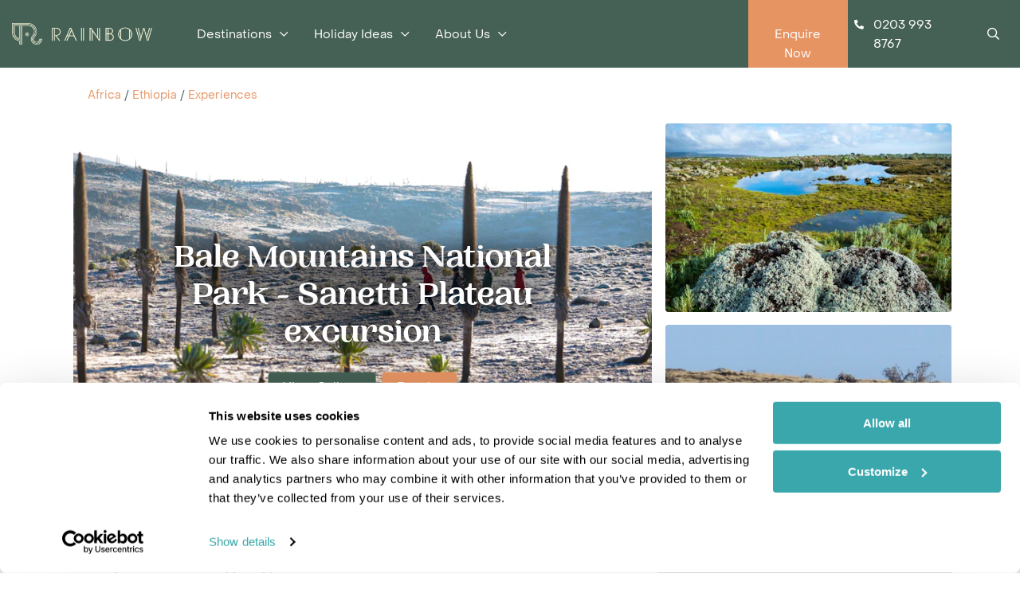

--- FILE ---
content_type: text/html; charset=utf-8
request_url: https://www.rainbowtours.co.uk/ethiopia/experiences/bale-mountains-national-park-sanetti-plateau-excursion
body_size: 21925
content:

<!DOCTYPE html>
<html lang="en">
<head>
    <meta charset="UTF-8">
    <meta name="viewport" content="width=device-width, initial-scale=1.0">
    <title>Bale Mountains National Park - Sanetti Plateau excursion | Rainbow Tours</title>
    <meta name="description" content="Go on an excursion to Bale Mountains National Park and visit Sanetti Plateau with Rainbow Tours. ABTA/ATOL protected. 40+ years experience.">
    <link rel="icon" href="/favicon.ico" type="image/x-icon">
    <link rel="shortcut icon" href="/favicon.ico" type="image/x-icon">
    <link rel="icon" href="/favicon.svg" type="image/svg+xml">
    <script type="text/javascript" src="//widget.trustpilot.com/bootstrap/v5/tp.widget.bootstrap.min.js" async></script>


        <link rel="canonical" href="https://www.rainbowtours.co.uk/ethiopia/experiences/bale-mountains-national-park-sanetti-plateau-excursion" />
    
    <link rel="preconnect" href="//itccms.imgix.net">
    <link rel="preconnect" href="//itc.imgix.net">
    <link rel="preconnect" href="//www.googleadservices.com">
    <link rel="preconnect" href="//googleads.g.doubleclick.net">
    <link rel="preconnect" href="//www.googletagmanager.com">
    <link rel="preconnect" href="//ict.infinity-tracking.net">
    <link rel="preconnect" href="//app.responseiq.com">
    
    <link rel="preconnect" href="//widget.trustpilot.com">
    <link rel="preconnect" href="//uk.trustpilot.com">
    <link rel="preconnect" href="//www.youtube.com">
    <link rel="preconnect" href="//connect.facebook.net">
    <link rel="preconnect" href="//www.facebook.com">

    <link rel="dns-prefetch" href="//itccms.imgix.net">
    <link rel="dns-prefetch" href="//itc.imgix.net">
    <link rel="dns-prefetch" href="//www.googleadservices.com">
    <link rel="dns-prefetch" href="//googleads.g.doubleclick.net">
    <link rel="dns-prefetch" href="//www.googletagmanager.com">
    <link rel="dns-prefetch" href="//ict.infinity-tracking.net">
    <link rel="dns-prefetch" href="//app.responseiq.com">
    
    <link rel="dns-prefetch" href="//widget.trustpilot.com">
    <link rel="dns-prefetch" href="//uk.trustpilot.com">
    <link rel="dns-prefetch" href="//www.youtube.com">
    <link rel="dns-prefetch" href="//connect.facebook.net">
    <link rel="dns-prefetch" href="//www.facebook.com">

    


    

    

    

    
    
    
    <link href="https://cdnjs.cloudflare.com/ajax/libs/twitter-bootstrap/4.3.1/css/bootstrap.min.css" rel="stylesheet" async />

    <link href="/content/theme?v=z6BXZRA3FvmOwThxxPJT9rzxsDJqlz45Pd5XKgINAY81" rel="stylesheet" async />



    
    <script src="/assets/UI_Kit/FA.js" defer></script>

    <script src="/bundles/jquery?v=3mlGLMUtcpRAv1uQ2wuMhWSnusTr9ng-v431Ie6BC841" ></script>


    <!-- Google Tag Manager -->
    <script>
        (function (w, d, s, l, i) {
            w[l] = w[l] || []; w[l].push({
                'gtm.start':
                    new Date().getTime(), event: 'gtm.js'
            }); var f = d.getElementsByTagName(s)[0],
                j = d.createElement(s), dl = l != 'dataLayer' ? '&l=' + l : ''; j.async = true; j.src =
                    'https://www.googletagmanager.com/gtm.js?id=' + i + dl; f.parentNode.insertBefore(j, f);
        })(window, document, 'script', 'dataLayer', 'GTM-5VKZBG');</script>
    <!-- End Google Tag Manager -->

    <script type="text/javascript">
        !function(){
           var src = "//c.webtrends-optimize.com/acs/accounts/7cb4e03d-c107-460d-93d4-4a807843e7cd/js/wt.js";
           var timeout = 2000; // 2 seconds 
           var css={add:function(c, id){if(c instanceof Array){c=c.join(' ')}var a=document.getElementsByTagName('head')[0],b=document.createElement('style');b.type='text/css';if(id){b.id=id;}if(b.styleSheet){b.styleSheet.cssText=c}else{b.appendChild(document.createTextNode(c))}a.appendChild(b)}, del:function(id){var el=document.getElementById(id); if(el){el.parentNode.removeChild(el)}}}; 
           var cssid = 'wt_tagHide'; 
           css.add('body { opacity: 0.000001 !important; }', cssid); 
           var sc = document.createElement('script');
           window.WT_ABORT = 0;
           sc.src = src;
           sc.onload = function(){ 
              window.WT_ABORT = -1; 
              css.del(cssid); 
           };
           sc.onerror = function(){
              window.WT_ABORT = 1;
              css.del(cssid); 
           };
           document.getElementsByTagName('head')[0].appendChild(sc);
           setTimeout(function(){
              if(window.WT_ABORT !== -1) window.WT_ABORT = 1; 
              css.del(cssid);
           }, timeout);
        }();
    </script>
</head>
<body>
    <!-- Google Tag Manager (noscript) -->
    <noscript>
        <iframe src="https://www.googletagmanager.com/ns.html?id=GTM-5VKZBG"
                height="0" width="0" style="display:none;visibility:hidden"></iframe>
    </noscript>
    <!-- End Google Tag Manager (noscript) -->
    


<link href="/assets/MainMenu/DesktopMenu/Styling/desktop-menu.css" rel="stylesheet" type="text/css" />
<script type="text/javascript" src="/assets/MainMenu/DesktopMenu/Styling/desktop-menu.js"></script>

<nav id="desktopNavigation" class="desktop-nav main-navigation">
    <a href="/" class="desktop-nav--logo">
        <img src="//rainbowtours.imgix.net/icons/rainbow_logo_horizontal_lg_rgb-01-zero-padding.png?fit=crop&amp;w=300" class="img-fluid" alt="Rainbow logo" id="navbar-logo" />
    </a>

    <ul class="desktop-nav--items-wrapper">

<li class="desktop-nav--item has-dropdown">
    <a data-hover="dropdown" class="desktop-nav--item--btn"><span>Destinations</span></a>
    <div class="desktop-nav--sub-nav sub-nav--trending">
        <ul class="sub-nav--list">
            <li class="sub-nav-list--item">
                <a class="sub-nav-list--link">
                    <span data-menuitem="all">Trending</span>
                </a>
            </li>
            <li class="sub-nav-list--item">
                <a class="sub-nav-list--link" data-hover="dropdown">
                    <span data-menuitem="africa">Africa</span>
                </a>
            </li>
            <li class="sub-nav-list--item">
                <a class="sub-nav-list--link" data-hover="dropdown">
                    <span data-menuitem="asia">Latin America</span>
                </a>
            </li>
            <li class="sub-nav-list--item">
                <a class="sub-nav-list--link" data-hover="dropdown">
                    <span data-menuitem="caribbean">Rest of the World</span>
                </a>
            </li>
        </ul>
        <div class="expandable-section">
            <div class="sub-nav--section-two">
                <div class="sub-nav--header">Trending</div>
                <div class="trending-items--wrapper">
                    <a href="/botswana" class="trending-items--item mb-5">
                        <img src="//rainbowtours.imgix.net/1152/okavango-delta-botswana-54560434.jpg?fit=crop&amp;auto=enhance&amp;h=200&amp;w=300') 50% 0px / cover no-repeat" />
                        <p class="mt-1">Botswana</p>
                        <div class="overlay"></div>
                    </a>
                    <a href="/madagascar" class="trending-items--item mb-5">
                        <img src="//rainbowtours.imgix.net/1177/baobab-trees-madagascar-1125367931.jpg?fit=crop&amp;auto=enhance&amp;h=200&amp;w=300') 50% 0px / cover no-repeat" />
                        <p class="mt-1">Madagascar</p>
                        <div class="overlay"></div>

                    </a>
                    <a href="/zanzibar" class="trending-items--item mb-5">
                        <img src="//rainbowtours.imgix.net/1340/aerial-view-of-the-fishing-boats-on-tropical-sea-coast-with-sandy-beach-at-sunset-summer-holiday-on-indian-ocean-zanzibar-africa-_1348035719.jpg?fit=crop&amp;auto=enhance&amp;h=200&amp;w=300') 50% 0px / cover no-repeat" />
                        <p class="mt-1">Zanzibar</p>
                        <div class="overlay"></div>
                    </a>
                    <a href="/galapagos-islands" class="trending-items--item mb-5">
                        <img src="//rainbowtours.imgix.net/1082/sea-lions-galapagos-331851779.jpg?fit=crop&amp;auto=enhance&amp;h=200&amp;w=300') 50% 0px / cover no-repeat " />
                        <p class="mt-1">Galapagos Islands</p>
                        <div class="overlay"></div>
                    </a>
                    
                    <a href="/peru" class="trending-items--item mb-5">
                        <img src="//rainbowtours.imgix.net/1129/machu-picchu-guard-house-peru-90904931.jpg?fit=crop&amp;auto=enhance&amp;h=200&amp;w=300') 50% 0px / cover no-repeat " />
                        <p class="mt-1">Peru</p>
                        <div class="overlay"></div>
                    </a>
                    <a href="/antarctica-falklands" class="trending-items--item mb-5">
                        <img src="//rainbowtours.imgix.net/upload-files/dest-countries-hero/antarctica-falklands.jpg?fit=crop&amp;auto=enhance&amp;h=200&amp;w=300') 50% 0px / cover no-repeat " />
                        <p class="mt-1">Antarctica & Falklands</p>
                        <div class="overlay"></div>
                    </a>
                </div>
                <div class="countries-list--wrapper">
                    <div class="sub-nav--sub-menu" data-menuitem="africa">
                        <p>
                            <a itemprop="url" href="/africa"><span itemprop="name">View all Africa</span></a>
                        </p>
                        <ul style="column-count: 2; flex: 0 0 50%;">
                            <li class="BWA">
                                <a itemprop="url" href="/botswana">
                                    <span class="flag"></span>
                                    <span itemprop="name">Botswana</span>
                                </a>
                            </li>
                            <li class="ETH">
                                <a itemprop="url" href="/ethiopia">
                                    <span class="flag"></span>
                                    <span itemprop="name">Ethiopia</span>
                                </a>
                            </li>
                            <li class="GHA">
                                <a itemprop="url" href="/ghana">
                                    <span class="flag"></span>
                                    <span itemprop="name">Ghana</span>
                                </a>
                            </li>
                            <li class="KEN">
                                <a itemprop="url" href="/kenya">
                                    <span class="flag"></span>
                                    <span itemprop="name">Kenya</span>
                                </a>
                            </li>
                            <li class="MDG">
                                <a itemprop="url" href="/madagascar">
                                    <span class="flag"></span>
                                    <span itemprop="name">Madagascar</span>
                                </a>
                            </li>
                            <li class="MWI">
                                <a itemprop="url" href="/malawi">
                                    <span class="flag"></span>
                                    <span itemprop="name">Malawi</span>
                                </a>
                            </li>
                            <li class="MUS">
                                <a itemprop="url" href="/mauritius">
                                    <span class="flag"></span>
                                    <span itemprop="name">Mauritius</span>
                                </a>
                            </li>
                            <li class="MOZ">
                                <a itemprop="url" href="/mozambique">
                                    <span class="flag"></span>
                                    <span itemprop="name">Mozambique</span>
                                </a>
                            </li>
                            <li class="NAM">
                                <a itemprop="url" href="/namibia">
                                    <span class="flag"></span>
                                    <span itemprop="name">Namibia</span>
                                </a>
                            </li>
                            <li class="COG">
                                <a itemprop="url" href="/republic-of-congo">
                                    <span class="flag"></span>
                                    <span itemprop="name">Republic of Congo</span>
                                </a>
                            </li>
                            <li class="REU">
                                <a itemprop="url" href="/reunion">
                                    <span class="flag"></span>
                                    <span itemprop="name">Reunion</span>
                                </a>
                            </li>
                            <li class="RWD">
                                <a itemprop="url" href="/rwanda">
                                    <span class="flag"></span>
                                    <span itemprop="name">Rwanda</span>
                                </a>
                            </li>
                            <li class="STP">
                                <a itemprop="url" href="/sao-tome-principe">
                                    <span class="flag"></span>
                                    <span itemprop="name">Sao Tome & Principe</span>
                                </a>
                            </li>
                            <li class="SYC">
                                <a itemprop="url" href="/seychelles">
                                    <span class="flag"></span>
                                    <span itemprop="name">Seychelles</span>
                                </a>
                            </li>
                            <li class="SLE">
                                <a itemprop="url" href="/sierra-leone">
                                    <span class="flag"></span>
                                    <span itemprop="name">Sierra Leone</span>
                                </a>
                            </li>
                            <li class="STH">
                                <a itemprop="url" href="/south-africa">
                                    <span class="flag"></span>
                                    <span itemprop="name">South Africa</span>
                                </a>
                            </li>
                            <li class="STH">
                                <a itemprop="url" href="/st-helena">
                                    <span class="flag"></span>
                                    <span itemprop="name">St Helena</span>
                                </a>
                            </li>
                            <li class="TZA">
                                <a itemprop="url" href="/tanzania">
                                    <span class="flag"></span>
                                    <span itemprop="name">Tanzania</span>
                                </a>
                            </li>
                            <li class="UGA">
                                <a itemprop="url" href="/uganda">
                                    <span class="flag"></span>
                                    <span itemprop="name">Uganda</span>
                                </a>
                            </li>
                            <li class="ZMB">
                                <a itemprop="url" href="/zambia">
                                    <span class="flag"></span>
                                    <span itemprop="name">Zambia</span>
                                </a>
                            </li>
                            <li class="ZAN">
                                <a itemprop="url" href="/zanzibar">
                                    <span class="flag"></span>
                                    <span itemprop="name">Zanzibar</span>
                                </a>
                            </li>
                            <li class="ZWE">
                                <a itemprop="url" href="/zimbabwe">
                                    <span class="flag"></span>
                                    <span itemprop="name">Zimbabwe</span>
                                </a>
                            </li>
                        </ul>
                    </div>
                    <div class="sub-nav--sub-menu" data-menuitem="asia">
                        <p>
                            <a itemprop="url" href="/latin-america"><span itemprop="name">View all Latin America</span></a>
                        </p>
                        <ul style="column-count: 2; flex: 0 0 50%;">
                            <li class="FLK">
                                <a itemprop="url" href="/antarctica-falklands">
                                    <span class="flag"></span>
                                    <span itemprop="name">Antarctica & Falklands</span>
                                </a>
                            </li>
                            <li class="ARG">
                                <a itemprop="url" href="/argentina">
                                    <span class="flag"></span>
                                    <span itemprop="name">Argentina</span>
                                </a>
                            </li>
                            <li class="BLZ">
                                <a itemprop="url" href="/belize">
                                    <span class="flag"></span>
                                    <span itemprop="name">Belize</span>
                                </a>
                            </li>
                            <li class="BOL">
                                <a itemprop="url" href="/bolivia">
                                    <span class="flag"></span>
                                    <span itemprop="name">Bolivia</span>
                                </a>
                            </li>
                            <li class="BRA">
                                <a itemprop="url" href="/brazil">
                                    <span class="flag"></span>
                                    <span itemprop="name">Brazil</span>
                                </a>
                            </li>
                            <li class="CHL">
                                <a itemprop="url" href="/chile">
                                    <span class="flag"></span>
                                    <span itemprop="name">Chile</span>
                                </a>
                            </li>
                            <li class="COL">
                                <a itemprop="url" href="/colombia">
                                    <span class="flag"></span>
                                    <span itemprop="name">Colombia</span>
                                </a>
                            </li>
                            <li class="CRI">
                                <a itemprop="url" href="/costa-rica">
                                    <span class="flag"></span>
                                    <span itemprop="name">Costa Rica</span>
                                </a>
                            </li>
                            <li class="ECU">
                                <a itemprop="url" href="/ecuador">
                                    <span class="flag"></span>
                                    <span itemprop="name">Ecuador</span>
                                </a>
                            </li>
                            <li class="GAL">
                                <a itemprop="url" href="/galapagos-islands">
                                    <span class="flag"></span>
                                    <span itemprop="name">Galapagos Islands</span>
                                </a>
                            </li>
                            <li class="GTM">
                                <a itemprop="url" href="/guatemala">
                                    <span class="flag"></span>
                                    <span itemprop="name">Guatemala</span>
                                </a>
                            </li>
                            <li class="GUY">
                                <a itemprop="url" href="/guyana">
                                    <span class="flag"></span>
                                    <span itemprop="name">Guyana</span>
                                </a>
                            </li>
                            <li class="HND">
                                <a itemprop="url" href="/honduras">
                                    <span class="flag"></span>
                                    <span itemprop="name">Honduras</span>
                                </a>
                            </li>
                            <li class="MEX">
                                <a itemprop="url" href="/mexico">
                                    <span class="flag"></span>
                                    <span itemprop="name">Mexico</span>
                                </a>
                            </li>
                            <li class="NIC">
                                <a itemprop="url" href="/nicaragua">
                                    <span class="flag"></span>
                                    <span itemprop="name">Nicaragua</span>
                                </a>
                            </li>
                            <li class="PAN">
                                <a itemprop="url" href="/panama">
                                    <span class="flag"></span>
                                    <span itemprop="name">Panama</span>
                                </a>
                            </li>
                            <li class="PER">
                                <a itemprop="url" href="/peru">
                                    <span class="flag"></span>
                                    <span itemprop="name">Peru</span>
                                </a>
                            </li>
                            <li class="URY">
                                <a itemprop="url" href="/uruguay">
                                    <span class="flag"></span>
                                    <span itemprop="name">Uruguay</span>
                                </a>
                            </li>
                        </ul>
                    </div>
                    <div class="sub-nav--sub-menu" data-menuitem="caribbean">
                        <ul style="flex: 0 0 50%;">
                            <li class="MAL">
                                <a itemprop="url" href="/borneo">
                                    <span class="flag"></span>
                                    <span itemprop="name">Borneo</span>
                                </a>
                            </li>
                            <li class="CAN">
                                <a itemprop="url" href="/canada">
                                    <span class="flag"></span>
                                    <span itemprop="name">Canada</span>
                                </a>
                            </li>
                            <li class="IND">
                                <a itemprop="url" href="/india">
                                    <span class="flag"></span>
                                    <span itemprop="name">India</span>
                                </a>
                            </li>
                            <li class="LKA">
                                <a itemprop="url" href="/sri-lanka">
                                    <span class="flag"></span>
                                    <span itemprop="name">Sri Lanka</span>
                                </a>
                            </li>
                        </ul>
                    </div>
                </div>
            </div>
            <div class="sub-nav--section-three">
                <div class="sub-nav--menu-card" data-menuitem="africa">
                    <div class="sub-nav--menu-card__image-container">
                        <div class="menu-card--image" style="background: url('//rainbowtours.imgix.net/1004/shutterstock_1867751035.jpg?fit=crop&amp;auto=enhance&amp;h=200&amp;w=300') no-repeat;"></div>
                        <div class="sub-nav--header">Africa Holidays</div>
                    </div>
                    <div class="menu-card--information">
                        <p class="menu-card--text">
                            This sprawling continent boasts some of the world’s most magical landscapes, from the sun setting over the plains, to lush waterways, beautiful winelands and rugged coastlines.
                        </p>
                    </div>
                </div>
                <div class="sub-nav--menu-card" data-menuitem="asia">
                    <div class="sub-nav--menu-card__image-container">
                        <div class="menu-card--image" style="background: url('//rainbowtours.imgix.net/1042/salar-de-uyuni-salt-flat-bolivia-347164850.jpg?fit=crop&amp;auto=enhance&amp;h=200&amp;w=300') no-repeat;"></div>
                        <div class="sub-nav--header">Latin America Holidays</div>
                    </div>
                    <div class="menu-card--information">
                        <p class="menu-card--text">
                            Be immersed in the hubbub of exciting cities, or journey to the heart of the jungle to seek out hidden temples. Unwind in some of the world’s most luxurious spas, or get to know the diverse, authentic culture.
                        </p>
                    </div>
                </div>
                <div class="sub-nav--menu-card" data-menuitem="caribbean">
                    <div class="sub-nav--menu-card__image-container">
                        <div class="menu-card--image" style="background: url('//rainbowtours.imgix.net/1134/sea-of-mist-and-fogs-over-danum-valley-jungle-in-sabah-borneo-malaysia-during-sunrise_1263568687.jpg?fit=crop&amp;auto=enhance&amp;h=200&amp;w=300') no-repeat;"></div>
                        <div class="sub-nav--header">Rest of the World</div>
                    </div>
                    <div class="menu-card--information">
                        <p class="menu-card--text">
                            Beyond what you know lies the rest of the world, full of eye-opening experiences, from the jungles of Borneo to the leafy forests of Canada. So, why not go out and seize it? 
                        </p>
                    </div>
                </div>
            </div>
        </div>
    </div>
</li>

<li class="desktop-nav--item has-dropdown">
    <a data-hover="dropdown" class="desktop-nav--item--btn"><span>Holiday Ideas</span></a>
    <div class="desktop-nav--sub-nav sub-nav--trending">
        <ul class="sub-nav--list">
            <li class="sub-nav-list--item">
                <a class="sub-nav-list--link">
                    <span data-menuitem="all">Trending</span>
                </a>
            </li>
            <li class="sub-nav-list--item">
                <a class="sub-nav-list--link no-chevron" href="/family-holidays" data-hover="dropdown">
                    <span data-menuitem="family">
                        Family Holidays
                    </span>
                </a>
            </li>
            <li class="sub-nav-list--item">
                <a class="sub-nav-list--link no-chevron" href="/honeymoons" data-hover="dropdown">
                    <span data-menuitem="honeymoon">
                        Honeymoons
                    </span>
                </a>
            </li>
            <li class="sub-nav-list--item">
                <a class="sub-nav-list--link no-chevron" href="/safari-beach-holidays" data-hover="dropdown">
                    <span data-menuitem="cruise">
                        Safari & Beach Holidays
                    </span>
                </a>
            </li>
            <li class="sub-nav-list--item">
                <a class="sub-nav-list--link no-chevron" href="/safari-holidays" data-hover="dropdown">
                    <span data-menuitem="tailormade">
                        Safari Holidays
                    </span>
                </a>
            </li>
            <li class="sub-nav-list--item">
                <a class="sub-nav-list--link no-chevron" href="/self-drive-holidays" data-hover="dropdown">
                    <span data-menuitem="safari">
                        Self Drive Holidays
                    </span>
                </a>
            </li>
            <li class="sub-nav-list--item">
                <a class="sub-nav-list--link no-chevron" href="/small-group-tours" data-hover="dropdown">
                    <span data-menuitem="short">Small Group Tours</span>
                </a>
            </li>
            <li class="sub-nav-list--item">
                <a class="sub-nav-list--link no-chevron" href="/wildlife-holidays" data-hover="dropdown">
                    <span data-menuitem="sport">Wildlife Tours</span>
                </a>
            </li>
            <li class="sub-nav-list--item">
                <a class="sub-nav-list--link no-chevron" href="/blog" data-hover="dropdown">
                    <span data-menuitem="villas">Travel Guides</span>
                </a>
            </li>
        </ul>
        <div class="expandable-section">
            <div class="sub-nav--section-two">
                <div class="sub-nav--header">Trending</div>
                <div class="trending-items--wrapper">
                    <a href="/blog/10-strange-animals-and-where-to-go-to-see-them" class="trending-items--item mb-5">
                        <img src="/assets/img/trending/10_strangest_animals.jpg" />
                        <p class="mt-1">10 strange animals</p>
                        <div class="overlay"></div>
                    </a>
                    <a href="/blog/top-5-first-time-safari-destinations/" class="trending-items--item mb-5">
                        <img src="/assets/img/trending/top_first_time_safari.jpg" />
                        <p class="mt-1">Top first time safari's</p>
                        <div class="overlay"></div>

                    </a>
                    <a href="/bolivia/travel-guide/salar-de-uyuni-the-worlds-largest-salt-flat" class="trending-items--item mb-5">
                        <img src="/assets/img/trending/largest_salt_flat.jpg" />
                        <p class="mt-1">World's largest salt flat</p>
                        <div class="overlay"></div>
                    </a>
                    <a href="/safari-holidays" class="trending-items--item mb-5">
                        <img src="/assets/img/trending/safari_holidays.jpg" />
                        <p class="mt-1">Safari holidays</p>
                        <div class="overlay"></div>
                    </a>
                    
                    <a href="/safari-beach-holidays" class="trending-items--item mb-5">
                        <img src="/assets/img/trending/safari_beach_holidays.jpg" />
                        <p class="mt-1">Safari beach holidays</p>
                        <div class="overlay"></div>
                    </a>
                    <a href="/wildlife-holidays" class="trending-items--item mb-5">
                        <img src="/assets/img/trending/wildlife_holidays.jpg" />
                        <p class="mt-1">Wildlife holidays</p>
                        <div class="overlay"></div>
                    </a>
                </div>
            </div>
            <div class="sub-nav--section-three">
                <div class="sub-nav--menu-card" data-menuitem="family">
                    <div class="sub-nav--menu-card__image-container">
                        <div class="menu-card--image" style="background: url('//rainbowtours.imgix.net//images.rainbowtours.co.uk/1020/family-holidays.jpg?fit=crop&amp;auto=enhance&amp;h=200&amp;w=300') no-repeat;"></div>
                        <div class="sub-nav--header">Family Holidays</div>
                    </div>
                    <div class="menu-card--information">
                        <p class="menu-card--text">
                            Africa is a fantastic destination for families. Take the kids and head off for an adventure in the bush - animals in the wild enthuse and engage children of all ages.
                        </p>
                    </div>
                </div>
                <div class="sub-nav--menu-card" data-menuitem="honeymoon">
                    <div class="sub-nav--menu-card__image-container">
                        <div class="menu-card--image" style="background: url('//rainbowtours.imgix.net//images.rainbowtours.co.uk/1021/honeymoons.jpg?fit=crop&amp;auto=enhance&amp;h=200&amp;w=300') no-repeat;"></div>
                        <div class="sub-nav--header">Honeymoons</div>
                    </div>
                    <div class="menu-card--information">
                        <p class="menu-card--text">
                            From a romantic retreat on a palm-fringed tropical island to a thrilling safari, or a boho trek high in the Andes, our tailor-made honeymoons are as individual as they are special.
                        </p>
                    </div>
                </div>
                <div class="sub-nav--menu-card" data-menuitem="cruise">
                    <div class="sub-nav--menu-card__image-container">
                        <div class="menu-card--image" style="background: url('//rainbowtours.imgix.net//images.rainbowtours.co.uk/1019/def_1.jpg?fit=crop&amp;auto=enhance&amp;h=200&amp;w=300') no-repeat;"></div>
                        <div class="sub-nav--header">Safari & Beach Holidays</div>
                    </div>
                    <div class="menu-card--information">
                        <p class="menu-card--text">
                            A safari and beach combination is a timeless classic and deservedly one of our most popular.
                        </p>
                    </div>
                </div>
                <div class="sub-nav--menu-card" data-menuitem="tailormade">
                    <div class="sub-nav--menu-card__image-container">
                        <div class="menu-card--image" style="background: url('//rainbowtours.imgix.net//images.rainbowtours.co.uk/1022/safari-holidays.jpg?fit=crop&amp;auto=enhance&amp;h=200&amp;w=300') no-repeat;"></div>
                        <div class="sub-nav--header">Safari Holidays</div>
                    </div>
                    <div class="menu-card--information">
                        <p class="menu-card--text">
                            There are many ways of going on safari in Africa, and we can help you choose the safari that suits you best, whether you are a safari 'first-timer' or a seasoned traveller to Africa.
                        </p>
                    </div>
                </div>
                <div class="sub-nav--menu-card" data-menuitem="safari">
                    <div class="sub-nav--menu-card__image-container">
                        <div class="menu-card--image" style="background: url('//rainbowtours.imgix.net//images.rainbowtours.co.uk/1023/self-drive-holidays.jpg?fit=crop&amp;auto=enhance&amp;h=200&amp;w=300') no-repeat;"></div>
                        <div class="sub-nav--header">Self Drive Holidays</div>
                    </div>
                    <div class="menu-card--information">
                        <p class="menu-card--text">
                            If you love the thrill of the open road, Africa offers some exciting opportunities for independent travel. Our top recommendations for a self drive holiday are South Africa, Namibia and the Indian Ocean island of Reunion.
                        </p>
                    </div>
                </div>
                <div class="sub-nav--menu-card" data-menuitem="short">
                    <div class="sub-nav--menu-card__image-container">
                        <div class="menu-card--image" style="background: url('//rainbowtours.imgix.net//images.rainbowtours.co.uk/1024/group-tours.jpg?fit=crop&amp;auto=enhance&amp;h=200&amp;w=300') no-repeat;"></div>
                        <div class="sub-nav--header">Small Group Tours</div>
                    </div>
                    <div class="menu-card--information">
                        <p class="menu-card--text">
                            Enjoy whirlwind getaways and sightseeing in some of the world’s most iconic cities. Whether it’s glistening skyscrapers or historic landmarks.
                        </p>
                    </div>
                </div>
                <div class="sub-nav--menu-card" data-menuitem="sport">
                    <div class="sub-nav--menu-card__image-container">
                        <div class="menu-card--image" style="background: url('//rainbowtours.imgix.net//images.rainbowtours.co.uk/1025/wildlife-holidays.jpg?fit=crop&amp;auto=enhance&amp;h=200&amp;w=300') no-repeat;"></div>
                        <div class="sub-nav--header">Wildlife Tours</div>
                    </div>
                    <div class="menu-card--information">
                        <p class="menu-card--text">
                            Whether you want to see the Big Five, commune with the gorillas or lemurs, or seek out endangered jaguar and giant otters in South America, Rainbow Tours can provide the best advice and the best guides.
                        </p>
                    </div>
                </div>
                <div class="sub-nav--menu-card" data-menuitem="villas"><div class="sub-nav--menu-card__image-container">
                        <div class="menu-card--image" style="background: url('//rainbowtours.imgix.net/1524/shutterstock_2230539229.jpg?fit=crop&amp;auto=enhance&amp;h=200&amp;w=300') no-repeat;"></div>
                        <div class="sub-nav--header">Travel Guides</div>
                    </div>
                    <div class="menu-card--information">
                        <p class="menu-card--text">
                            Looking for inspiration?
                            You'll find expert travel guides, holiday ideas and insider tips now on the Rainbow blog.
                        </p>
                    </div>
                </div>
            </div>
        </div>
    </div>
</li>
       

<li class="desktop-nav--item has-dropdown">
    <a id="about-us-mega-menu" data-hover="dropdown" class="desktop-nav--item--btn">About Us</a>
    <div class="desktop-nav--sub-nav sub-nav--trending sub-nav--fixed-level">
        <ul class="sub-nav--list">
            <li class="sub-nav-list--item">
                <a class="sub-nav-list--link no-chevron" href="/about-us">
                    <span data-menuitem="all">About us</span>
                </a>
            </li>
            <li class="sub-nav-list--item">
                <a class="sub-nav-list--link no-chevron" href="/important-information">
                    <span data-menuitem="all">Important information</span>
                </a>
            </li>
            <li class="sub-nav-list--item">
                <a class="sub-nav-list--link no-chevron" href="/our-story">
                    <span data-menuitem="all">Our Story</span>
                </a>
            </li>
            <li class="sub-nav-list--item">
                <a class="sub-nav-list--link no-chevron" href="/brochures">
                    <span data-menuitem="all">Brochures</span>
                </a>
            </li>
            <li class="sub-nav-list--item">
                <a class="sub-nav-list--link no-chevron" href="/responsible-travel">
                    <span data-menuitem="all">Responsible Travel</span>
                </a>
            </li>
            <li class="sub-nav-list--item">
                <a class="sub-nav-list--link no-chevron" href="/refer-a-friend">
                    <span data-menuitem="all">Refer a Friend</span>
                </a>
            </li>
        </ul>

        <div class="sub-nav--section-three">
            <div class="sub-nav--menu-card" data-menuitem="all">
                <div class="sub-nav--menu-card__image-container">
                    <div class="menu-card--image" style="background: url('//rainbowtours.imgix.net//images.rainbowtours.co.uk/upload-files/blog-hero/discover-belize.jpg?fit=crop&amp;auto=enhance&amp;h=280&amp;w=400') no-repeat;"></div>
                    <div class="sub-nav--header">Find out more about us</div>
                </div>
                <div class="menu-card--information">
                    <p class="menu-card--text">
                        At Rainbow Tours, we get to know you personally. So, why not find out more about us too? Meet our passionate team and get in touch to start planning your next dream escape.
                    </p>
                </div>
            </div>
        </div>
    </div>
</li>
    </ul>

    <div class="nav-buttons">
        <li class="nav-item nav-item-highlight d-none d-md-block d-lg-inline-block">
            <a itemprop="url" class="nav-link text-center" onclick="openContactModal();">
                <span itemprop="name">Enquire Now</span>
            </a>
        </li>
        <div class="nav-link nav-link-phone-button InfinityNumber">0203 993 8767</div>
        <div class="nav-link nav-link-search-button"><i class="far fa-search"></i></div>
    </div>
    <div class="menuSearch">
        <div class="search-bar-wrapper">
            <input type="text" id="menuSearch" class="" placeholder="Where would you like to go?" />
            <button class="" type="button" id="menu-search-close-btn">
                <i class="fal fa-times"></i>
            </button>
        </div>
    </div>
</nav>
<!-- each section, in order, here -->

    <div class="container-fluid dynamic-hero mb-5">
        <div class="container breadcrumbs-with-gallery">
                <span><a href="/africa" class="greyLink">Africa</a></span>
                <span> / </span>
                <span><a href="/ethiopia" class="greyLink">Ethiopia</a></span>
                <span> / </span>
                <span><a href="/ethiopia/experiences" class="greyLink">Experiences</a></span>
        <!-- JSON-LD breadcrumb -->
        <div>
            <script type="application/ld+json">{"@context": "https://schema.org",  "@type": "BreadcrumbList",  "itemListElement": [{ "@type": "ListItem", "position": 1, "item": { "@id": "https://www.rainbowtours.co.uk/africa", "name": "Africa"}},{ "@type": "ListItem", "position": 2, "item": { "@id": "https://www.rainbowtours.co.uk/africa/ethiopia", "name": "Ethiopia"}},{ "@type": "ListItem", "position": 3, "item": { "@id": "https://www.rainbowtours.co.uk/africa/ethiopia/experiences", "name": "Experiences"}}]}</script>
        </div>






        </div>
        <div class="container h-100-responsive p-3">
            <div class="row h-100-responsive">
                <div class="col h-100-responsive p-0">
                    <div class="banner-with-gallery-text">
                            <h1>Bale Mountains National Park - Sanetti Plateau excursion</h1>
                                                    <a onclick="openModal(); currentSlide(1)"
                               data-toggle="modal"
                               data-target="#customModal"
                               class="button btn-black mr-2">
                                View Gallery
                            </a>
                                                    <a  onclick="openContactModal();" class="button">Enquire</a>
                    </div>
                    <img class="mx-auto d-block h-100-responsive rounded" src="//rainbowtours.imgix.net/1937/giant-loblias-on-the-sanetti-plateau-bale.jpg?h=540&amp;w=800&amp;fit=crop&amp;auto=enhance&amp;crop=focalpoint&amp;fp-x=0.5&amp;fp-y=0.5&amp;fp-z=1" title="Bale Mountains National Park - Sanetti Plateau excursion" />
                </div>
                    <div class="col-4 h-100-responsive p-0 d-none d-xl-block">
                                <div class="row h-50 p-0 pb-2 d-flex justify-content-end">
                                    <img class="d-block h-100-responsive rounded" src="//rainbowtours.imgix.net/upload-files/product-excursions-gallery/EXC-ETH-008_2_afro-alpine-moorland-habitat-sanetti-plateau.jpg?h=264&amp;w=400&amp;fit=crop&amp;auto=enhance&amp;crop=focalpoint&amp;fp-x=0.5&amp;fp-y=0.5&amp;fp-z=1" title="{
  &quot;focalPoint&quot;: {
    &quot;left&quot;: 0.5,
    &quot;top&quot;: 0.5
  },
  &quot;src&quot;: &quot;/upload-files/product-excursions-gallery/EXC-ETH-008_2_afro-alpine-moorland-habitat-sanetti-plateau.jpg&quot;,
  &quot;crops&quot;: []
}" />
                                </div>
                                    <div class="row dynamic-gallery h-50 p-0 pt-2 d-flex justify-content-end">
                                        <img class="d-block h-100-responsive rounded" src="//rainbowtours.imgix.net/upload-files/product-excursions-gallery/EXC-ETH-008_3_ethiopian-wolf-on-the-hunt-sanetti-plateau.jpg?h=264&amp;w=400&amp;fit=crop&amp;auto=enhance&amp;crop=focalpoint&amp;fp-x=0.5&amp;fp-y=0.5&amp;fp-z=1" title="Bale Mountains National Park - Sanetti Plateau excursion 3" />
                                        <div class="gallery-overlay"></div>
                                        <div class="gallery-view-more-button">
                                            <a onclick="openModal(); currentSlide(1)"
                                               data-toggle="modal"
                                               data-target="#customModal"
                                               class="button btn-black">
                                                View Gallery
                                            </a>
                                        </div>
                                    </div>
                    </div>
            </div>
        </div>
    </div>

    <div class="modal-backdrop hidden search-bg"></div>
    <div id="content">
        



<div class="container pt-0 pt-sm-2">
    <div class="row bg-grey rounded">
        <div class="col-12 col-md-8 copy v3 p-4">
            <div class="row">
                <div class="col-12 col-md-12">
                    <h3 class="teal">Experience Highlights</h3>
                    <ul class="ticklist">
                                                                        
                            <li>
                                <i class="fas fa-check-circle orange"></i>
                                <span>Duration: Half-day (flexible)</span>
                            </li>
                                                        <li>
                                    <i class="fas fa-check-circle orange"></i>
                                    <span>Type: Group Experience</span>
                                </li>
                    </ul>
                </div>
            </div>
            <div class="row">
                <div class="col-12 col-md-12 top-copy">
                    <p>Your guide and driver will meet you after breakfast at <a href="https://www.rainbowtours.co.uk/ethiopia/bale-mountains/hotels/bale-mountain-lodge">Bale Mountain Lodge</a>. Travel in your private, air-conditioned 4-wheel drive vehicle from Harenna Forest up the escarpment to the Sanetti Plateau, passing through the altitudinally varying vegetation bands as you ascend.</p>
<p>Once up on the plateau, you will drive slowly along the road on mostly flat terrain, examining the fragile Afro-alpine moorlands for resident wildlife, star attraction of which is the Critically Endangered Ethiopian wolf. The largest remaining population of the world's rarest canid, occurs here. Globally the population of these wolves is now around 440 individuals. The wolves are often seen hunting for prey such as the endemic Big-headed or Giant mole-rat, which looks like a comical gopher.</p>
<p>You may also see Starck's hare and an assortment of endemic birds including Rouget's rail; groups of Spot-breasted lapwing and at puddles along the road, Blue-winged goose.  Adventurous travellers with a reasonable level of fitness, can enjoy a hike up the 4,377m Tulu Dimtu. </p>
<p>After driving around the Roof of Africa, return back down the escarpment to Bale Lodge where you stay overnight. </p>
                </div>
            </div>
        </div>
        <div class="col-12 col-lg-4">
            <div class="trustbox v3 bg-turquoise white d-sm-flex align-items-center">


<div class="row flex-grow-1 d-sm-flex align-items-center">
    <div class="col-12   col-sm-4   position-static p-0">
        <div class="image-container pb-2">
            <a href="/our-team/derek-schuurman">
                                    <img class="cta-person-img text-center text-sm-left" data-src="//rainbowtours.imgix.net/1010/ds-bale-2016-2.jpg?h=300&amp;w=300&amp;fit=crop&amp;auto=enhance&amp;crop=focalpoint&amp;fp-x=0.5&amp;fp-y=0.5&amp;fp-z=1" alt="Derek Schuurman">
                
            </a>
        </div>
    </div>
    <div class="col-12   col-sm-8   position-static">
        <div class="trustbox-text pb-3">
            <div>
                <h4 class="mb-0 pb-0">Derek Schuurman</h4>
                <p class="pb-0 mb-2">
                    Travel Specialist
                </p>
            </div>
            <div class="trustbox-tel pb-3">
                <a href="tel:0203 993 8767" class="InfinityNumber">
                    <i class="fas fa-phone-alt" style="font-size: 16px;"></i>
                    <span class="InfinityNumber orange" style="font-size: 22px;">0203 993 8767</span>
                </a>
            </div>
                    <span>I'm here to tailor-make your perfect  holiday. Give me a call and I'll use my expertise to create your personalised experience.</span>
            <div class="trustbox-btns">
                <a class="button" onclick="openContactModal();">Enquire</a>
            </div>
        </div>
    </div>
</div>
            </div>
        </div>
    </div>
</div>


<link rel="stylesheet" type="text/css" href="//cdn.jsdelivr.net/npm/slick-carousel@1.8.1/slick/slick.css" />



<!-- Modal -->
<div class="modal fade" id="customModal" tabindex="-1" role="dialog" aria-hidden="true">
  <div id="myModal" class="modal-dialog modal-lg" role="document">
    <div class="modal-content">
      <div class="modal-body px-5 pt-5">
        <div class="slick-slider">
              <div>
                <div class="carousel-image-item">
                    <img data-src="//rainbowtours.imgix.net/upload-files/product-excursions-gallery/EXC-ETH-008_1_early-morning-walk-among-giant-lobelias-sanetti-plateau.jpg?fit=crop&amp;auto=enhance&amp;h=490&amp;w=726" alt="Bale Mountains National Park - Sanetti Plateau excursion 1">
                </div>
                <p class="fs-16 text-center mt-2 pt-1 mb-0">
                    1/9 - Bale Mountains National Park - Sanetti Plateau excursion 1                </p>
              </div>
              <div>
                <div class="carousel-image-item">
                    <img data-src="//rainbowtours.imgix.net/upload-files/product-excursions-gallery/EXC-ETH-008_2_afro-alpine-moorland-habitat-sanetti-plateau.jpg?h=490&amp;w=726&amp;fit=crop&amp;auto=enhance&amp;crop=focalpoint&amp;fp-x=0.5&amp;fp-y=0.5&amp;fp-z=1" alt="Bale Mountains National Park - Sanetti Plateau excursion 2">
                </div>
                <p class="fs-16 text-center mt-2 pt-1 mb-0">
                    2/9 - Bale Mountains National Park - Sanetti Plateau excursion 2                </p>
              </div>
              <div>
                <div class="carousel-image-item">
                    <img data-src="//rainbowtours.imgix.net/upload-files/product-excursions-gallery/EXC-ETH-008_3_ethiopian-wolf-on-the-hunt-sanetti-plateau.jpg?h=490&amp;w=726&amp;fit=crop&amp;auto=enhance&amp;crop=focalpoint&amp;fp-x=0.5&amp;fp-y=0.5&amp;fp-z=1" alt="Bale Mountains National Park - Sanetti Plateau excursion 3">
                </div>
                <p class="fs-16 text-center mt-2 pt-1 mb-0">
                    3/9 - Bale Mountains National Park - Sanetti Plateau excursion 3                </p>
              </div>
              <div>
                <div class="carousel-image-item">
                    <img data-src="//rainbowtours.imgix.net/upload-files/product-excursions-gallery/EXC-ETH-008_4_starcks-hare-sanetti-plateau.jpg?h=490&amp;w=726&amp;fit=crop&amp;auto=enhance&amp;crop=focalpoint&amp;fp-x=0.5&amp;fp-y=0.5&amp;fp-z=1" alt="Bale Mountains National Park - Sanetti Plateau excursion 4">
                </div>
                <p class="fs-16 text-center mt-2 pt-1 mb-0">
                    4/9 - Bale Mountains National Park - Sanetti Plateau excursion 4                </p>
              </div>
              <div>
                <div class="carousel-image-item">
                    <img data-src="//rainbowtours.imgix.net/upload-files/product-excursions-gallery/EXC-ETH-008_5_rougets-rail-is-often-see-on-sanetti-plateau.jpg?h=490&amp;w=726&amp;fit=crop&amp;auto=enhance&amp;crop=focalpoint&amp;fp-x=0.5&amp;fp-y=0.5&amp;fp-z=1" alt="Bale Mountains National Park - Sanetti Plateau excursion 5">
                </div>
                <p class="fs-16 text-center mt-2 pt-1 mb-0">
                    5/9 - Bale Mountains National Park - Sanetti Plateau excursion 5                </p>
              </div>
              <div>
                <div class="carousel-image-item">
                    <img data-src="//rainbowtours.imgix.net/upload-files/product-excursions-gallery/EXC-ETH-008_6_big-headed-giant-mole-rat-sanetti-plateau-bale.jpg?h=490&amp;w=726&amp;fit=crop&amp;auto=enhance&amp;crop=focalpoint&amp;fp-x=0.5&amp;fp-y=0.5&amp;fp-z=1" alt="Bale Mountains National Park - Sanetti Plateau excursion 6">
                </div>
                <p class="fs-16 text-center mt-2 pt-1 mb-0">
                    6/9 - Bale Mountains National Park - Sanetti Plateau excursion 6                </p>
              </div>
              <div>
                <div class="carousel-image-item">
                    <img data-src="//rainbowtours.imgix.net/upload-files/product-excursions-gallery/EXC-ETH-008_7_one-of-our-4-wheel-drive-vehicles-on-the-roof-of-africa-bale-derek.jpg?h=490&amp;w=726&amp;fit=crop&amp;auto=enhance&amp;crop=focalpoint&amp;fp-x=0.5&amp;fp-y=0.5&amp;fp-z=1" alt="">
                </div>
                <p class="fs-16 text-center mt-2 pt-1 mb-0">
                    7/9                 </p>
              </div>
              <div>
                <div class="carousel-image-item">
                    <img data-src="//rainbowtours.imgix.net/upload-files/product-excursions-gallery/EXC-ETH-008_8_giant-lobelias-sanetti-plateau.jpg?h=490&amp;w=726&amp;fit=crop&amp;auto=enhance&amp;crop=focalpoint&amp;fp-x=0.5&amp;fp-y=0.5&amp;fp-z=1" alt="">
                </div>
                <p class="fs-16 text-center mt-2 pt-1 mb-0">
                    8/9                 </p>
              </div>
              <div>
                <div class="carousel-image-item">
                    <img data-src="//rainbowtours.imgix.net/upload-files/product-excursions-gallery/EXC-ETH-008_9_blue-winged-goose-is-easily-seen-on-sanetti-plateau-bale.jpg?h=490&amp;w=726&amp;fit=crop&amp;auto=enhance&amp;crop=focalpoint&amp;fp-x=0.5&amp;fp-y=0.5&amp;fp-z=1" alt="">
                </div>
                <p class="fs-16 text-center mt-2 pt-1 mb-0">
                    9/9                 </p>
              </div>
        </div>
        
        <button type="button" class="close" data-dismiss="modal" aria-label="Close">
          <span aria-hidden="true"><i class="far fa-times mx-0" style="font-size: 20px"></i></span>
        </button>
      </div>

      <a class="fs-30 text-white left pointer ml-2" onclick="$('.slick-slider').slick('slickPrev');"><i class="far fa-chevron-left leftChevPositionTweak hoverNoBack" style="font-size: 20px"></i></a>
      <a class="fs-30 text-white right pointer mr-2" onclick="$('.slick-slider').slick('slickNext');"><i class="far fa-chevron-right mx-0 rightChevPositionTweak hoverNoBack" style="font-size: 20px"></i></a>
      
      
    </div>
  </div>
</div>

<script>

  function openModal() {
    document.getElementsByClassName('modal')[0].style.display = 'block';
    document.getElementById('customModal').style.display = 'block';
  }

// Next/previous controls
    function plusSlides(n) {

            $('.slider-for div.slick-list').css({ height: '' });
            $("#customModal").modal('show');

            //document.getElementById('myModal').style.display = "block";
            //if (window.innerHeight > window.innerWidth) {
            //    $('#rotatePopup').show();
            //    setTimeout(function () {
            //        $('#rotatePopup').hide();
            //    }, 3000);
            //}
            //else {
            //    $('#rotatePopup').hide();
            //}
            //$("body").addClass("modal-open");

            //$('body').css('overflow-y', 'hidden');
        }

    // Next/previous controls
        function plusSlides(n) {

        }

        // Thumbnail image controls
        function currentSlide(n) {
            //alert(n);
            $('.slick-slider').slick('slickGoTo', n-1, true);
        }

        function showSlides(n) {

        }
        $(document).ready(function () {
            $('.slick-slider').slick({
                dots: false,
                infinite: true,
                speed: 300,
                slidesToShow: 1,
                adaptiveHeight: true,
                arrows: false
            });
        });
    </script>
    <script src="//cdn.jsdelivr.net/npm/slick-carousel@1.8.1/slick/slick.min.js"></script>









<div class="container-fluid bg-grey">
    <div class="container text-center">
        <h3 class="m-0 p-0">Bale Mountains National Park - Sanetti Plateau excursion</h3>
        <div class="trustbox-text pb-3">
            All of our holidays are tailor-made to your requirements by an expert Travel Specialist
        </div>
        <div class="trustbox-img pb-3">
        </div>

        <div class="trustbox-tel pb-4">
            <a href="tel:02039938767" class="InfinityHref">
                <i class="fas fa-phone-alt"></i>
                <span class="InfinityNumber">0203 993 8767</span>
            </a>
        </div>
        <a  onclick="openContactModal();" class="button">Enquire Now</a>

    </div>
</div>

<div class="container">
    <div class="row">
        <div class="col-12 col-md-6 text-center pb-0">
<!-- TrustBox widget - Mini -->
<script type="text/javascript" src="//widget.trustpilot.com/bootstrap/v5/tp.widget.bootstrap.min.js" async></script>
<div class="trustpilot-widget" data-locale="en-GB" data-template-id="53aa8807dec7e10d38f59f32" data-businessunit-id="54ddd97d0000ff00057d6488" data-style-height="150px" data-style-width="100%" data-theme="light">
    <a href="https://uk.trustpilot.com/review/www.rainbowtours.co.uk" target="_blank" rel="noopener">Trustpilot</a>
</div>
<!-- End TrustBox widget -->
        </div>
        <div class="col-12 col-md-6 text-center">
            <div class="trust-icons">
                <a href="//www.caa.co.uk/atol-protection/">
                    <img data-src="//rainbowtours.imgix.net/icons/atol-protected.png?auto=enhance" class="pr-3" alt="CAA" title="ATOL Protected" />
                </a>
                <a href="//www.abta.com/">
                    <img data-src="//rainbowtours.imgix.net/icons/abta.png?auto=enhance" class="pr-3" alt="ABTA Protected" title="ABTA Protected" />
                </a>
                <a href="//www.iata.org/">
                    <img data-src="//rainbowtours.imgix.net/icons/iata-black.png?auto=enhance" class="pr-3" alt="IATA Protected" title="IATA Protected" />
                </a>
                <a href="//travelaware.campaign.gov.uk/">
                    <img data-src="//rainbowtours.imgix.net/icons/travel-aware.png?auto=enhance" class="pr-3" alt="Foreign, Commonwealth and Development Office" title="Foreign, Commonwealth and Development Office" />
                </a>
            </div>
            <div class="small">
                For the latest travel advice from the Foreign, Commonwealth and Development Office check
                <a href="//travelaware.campaign.gov.uk/">www.gov.uk/travelaware</a>
            </div>
        </div>
    </div>

</div>
    </div>
    

<form name="newsletterForm" id="newsletterForm">
    <div class="modal fade text-lg-left" id="newsletterPopup" tabindex="-1" role="dialog" aria-hidden="true">
        <div class="modal-dialog modal-lg" role="document">
            <div class="modal-content" style="background-color: transparent !important;">
                <div class="modal-body p-0">
                    <div class="container bg-turquoise p-4">
                        <button type="button" class="close" data-dismiss="modal" aria-hidden="true">
                            <i class="fal fa-times" aria-hidden="true"></i>
                        </button>
                        <div class="row">
                            <h3 class="orange d-block d-lg-none">Sign up to our newsletter</h3>
                            <div class="col-12 col-lg-6 p-0">
                                <div class="image-container">
                                    <img src="/Assets/img/Toucan_Nicaragua.png" />
                                </div>
                            </div>
                            <div class="col-12 col-lg-6 p-0 d-flex align-items-center">
                                <div class="row">
                                    <div class="col-12">
                                        <h3 class="orange d-none d-lg-block">Sign up to our newsletter</h3>
                                        <p class="white pt-3 pt-lg-0 mb-0 mb-lg-1">Subscribe to our newsletter to hear about exciting offers and experiences</p>
                                    </div>
                                    <div class="col-12 white">
                                        <div class="first-name--wrapper">
                                            <label class="w-100 mb-1" for="NL_FirstName">First name</label>
                                            <input type="text" name="NL_FirstName" id="NL_FirstName" />
                                            <i class="far fa-check newsletter-popup-validation"></i>
                                            <div class="newsletter--error txtError pt-2">Please enter your first name.</div>
                                        </div>
                                    </div>
                                    <div class="col-12 white">
                                        <div class="last-name--wrapper">
                                            <label class="w-100 mb-1" for="NL_LastName">Last name</label>
                                            <input type="text" name="NL_LastName" id="NL_LastName" />
                                            <i class="far fa-check newsletter-popup-validation"></i>
                                            <div class="newsletter--error txtError pt-2">Please enter your last name.</div>
                                        </div>
                                    </div>
                                    <div class="col-12">
                                        <div class="m-0 p-0">
                                            <label class="w-100 mb-1 white" for="NL_Email">Email</label>
                                            <input type="text" id="NL_Email" name="NL_Email" aria-label="Sign up to our newsletter" placeholder="Sign up to our newsletter" />
                                            <i class="far fa-check newsletter-popup-validation"></i>
                                        </div>
                                        
                                        <div class="newsletter--error txtError pt-2">Please enter a valid email address.</div>
                                    </div>
                                    <div class="col-12 pb-2">
                                        <div class="">
                                            <button class="button" id="subscriptbtn" onclick="validateXXX(); return false;" rel="nofollow">
                                                Submit
                                            </button>
                                        </div>
                                    </div>
                                    <input type="hidden" value="14 January 2026" name="requestdate" />
                                    
                                    <div class="col-12 white">
                                        <div class="privacy--wrapper mt-1" style="font-size: 9px;">
                                            For more information about how we use your data please see our data <a tabindex="-1" href="/important-information" target="_blank">privacy policy</a>.
                                        </div>
                                    </div>
                                </div>
                            </div>
                        </div>
                    </div>
                </div>
            </div>
        </div>
    </div>
</form>


    <div class="container-fluid bg-grey">
        <div class="container">
            <h2 class="header-white text-center">Stay in Touch</h2>
            <p class="text-center">Subscribe to our newsletter to hear about exciting offers and experiences</p>
            <div class="row d-flex justify-content-center">
                <div class="col-sm-9 w-100 mt-3 d-flex justify-content-center">
                    <div class="inline-block m-0 p-0 footer-signup-box w-75">
                        <input id="newsletterTrigger"
                               type="text"
                               class="w-100 h-100"
                               style="padding: 12px 16px 10px 16px; height: 45px; border: none;"
                               aria-label="Sign up to our newsletter"
                               placeholder="Sign up to our newsletter" />
                    </div>
                    <div class="inline-block m-0 p-0 footer-signup-btn"><button class="button" id="subscriptbtn" style="height: 45px; width: 45px; border-radius: 0px;" onclick="validateXX(); return false;" rel="nofollow" disabled><i class="far fa-chevron-right"></i></button></div>
                </div>
            </div>
        </div>
    </div>

    <div id="footer">
        <div class="container">
            <div class="row" style="flex-direction: row-reverse;">

                <div class="col-sm-12 col-md-6 text-center">
                    
                    <a href="//www.itc-uk.com/" target="_blank"><img src="//rainbowtours.imgix.net/icons/itc_logo_stamp_white_rgb-01_cropped.png?h=97&amp;w=240&amp;fit=crop&amp;auto=enhance)" alt="ITC Travel Group logo" id="navbar-logo" /></a><br /><br />
                    
                    <a href="//www.inspiringtravel.co.uk" class="footer-link" target="_blank">Inspiring Travel</a>
                    <a href="//www.regent-holidays.co.uk" class="footer-link" target="_blank">Regent</a>
                    <a href="//www.rainbowtours.co.uk" class="footer-link" target="_blank">Rainbow</a>
                    <a href="//www.spectatetravel.co.uk" class="footer-link" target="_blank">Spectate</a>
                    <a href="/our-brands" class="footer-link">Our Brands</a><br />
                    <a href="/important-information" class="footer-link" target="_blank">This website uses cookies. Read More</a>
                    <br>
                    <a href="/assets/Booking_Conditions.pdf" class="footer-link" target="_blank">Terms & Conditions</a>

                </div>

                <div class="col-sm-12 col-md-6 mobile-text-center d-flex align-items-center">
                    <div class="row">
                        <div>
                            <p class="mb-0">
                                Rainbow Tours is part of ITC travel group<br />
                                and is a trading name of International Travel Connections Limited,<br />
                                Bridgetown House, 80 Lower Bridge Street, Chester, CH1 1RU<br />
                                Registered in England No. 01030986<br />
                                Vat No. GB 203 9167 24<br /><br />
                            </p>


                            <a href="tel:02039938767" class="InfinityHref">
                                <span class="InfinityNumber">0203 993 8767</span>
                            </a>

                            &nbsp;|&nbsp; <a href="mailto:info@rainbowtours.co.uk">info@rainbowtours.co.uk</a>
                            <div class="mt-3">
                                <a href="//www.instagram.com/rainbowtoursuk/" class="footer-social" target="_blank" rel="nofollow"><i class="fab fa-instagram"></i></a>
                                <a href="//www.facebook.com/RainbowToursUK" class="footer-social" target="_blank" rel="nofollow"><i class="fab fa-facebook-f"></i></a>
                                <a href="//www.tiktok.com/@RainbowtoursUK" class="footer-social" target="_blank" rel="nofollow"><i class="fab fa-tiktok"></i></a>
                            </div>
                        </div>
                    </div>
                </div>

            </div>
        </div>
    </div>



<script src="/assets/ContactFormV2.js"></script>

<!-- Modal -->
<div class="modal fade" id="contactModel" tabindex="-1" role="dialog" aria-hidden="true">
    <div class="modal-dialog modal-lg" role="document">
        <div class="modal-content">
            <div class="modal-body p-0">
<form action="/admin/formone" id="EN_Form" method="post"><input name="__RequestVerificationToken" type="hidden" value="GiQCsPHlKbxGkF54KHHPatlg_nTc7sRB2czKJZBiZCnjE-S4j4VJTl1vA5zCrWblHhdSSIe6Hn8Mk36IDj9l94MVbGSodmaUNJknpjfqpFg1" />                    <div class="container contact-form--wrapper p-0">
                        <div class="row pb-0">
                            <div class="col p-0">
                                <!-- contact form header -->
                                <div class="contact-form--header">
                                    <button type="button" class="close" data-dismiss="modal" aria-hidden="true">
                                        <i class="fal fa-times" aria-hidden="true"></i>
                                    </button>
                                    <!-- header -->
                                    <div class="row">
                                            <div class="col-12 col-sm-3">
                                                <div class="trustbox-img-lg pb-2">
                                                    <img class="cta-person-img" data-src="//rainbowtours.imgix.net/1011/profile-53.jpg?h=250&amp;w=250&amp;fit=crop&amp;auto=enhance&amp;crop=focalpoint&amp;fp-x=0.5&amp;fp-y=0.5&amp;fp-z=1?fit=crop&amp;auto=compress&amp;w=250&amp;h=250" alt="Helen Kennedy " style="height:160px">
                                                </div>
                                            </div>
                                            <div class="col-12 col-sm-9">
                                                <h2>Make an Enquiry</h2>
                                                <p>We just need a few details about your trip so we can create <br />a bespoke quote for you.</p>
                                                <!-- step-by-step -->
                                                <div class="contact-form--progress-bar">
                                                    <div class="progress-bar--item-wrapper active" id="slide1lbl">
                                                        <div class="progress-bar--item" data-index="1">
                                                            <span>1</span>
                                                        </div>
                                                        <span class="progress-bar--title d-none d-sm-block">Travel plans</span>
                                                    </div>
                                                    <div class="progress-bar--item-wrapper">
                                                        <div class="progress-bar--item" data-index="2" id="slide2lbl">
                                                            <span>2</span>
                                                        </div>
                                                        <span class="progress-bar--title d-none d-sm-block">Guests</span>
                                                    </div>
                                                    <div class="progress-bar--item-wrapper">
                                                        <div class="progress-bar--item" data-index="3" id="slide3lbl">
                                                            <span>3</span>
                                                        </div>
                                                        <span class="progress-bar--title d-none d-sm-block">Contact info</span>
                                                    </div>
                                                    <div class="progress-bar--item-wrapper">
                                                        <div class="progress-bar--item" data-index="4" id="slide4lbl">
                                                            <span>4</span>
                                                        </div>
                                                        <span class="progress-bar--title d-none d-sm-block">Complete</span>
                                                    </div>
                                                </div>
                                            </div>
                                    </div>
                                    
                                </div>
                            </div>
                        </div>
                        <div class="row">
                            <div class="col p-0">
                                <!-- contact form body -->
                                <div class="contact-form--body">
                                    <div class="slide active" slide-item="1" id="slide1">
                                        <div class="preferred-time--wrapper">
                                            <h4 class="slide-heading">Your travel plans</h4>
                                            <label class="w-100 pt-0" for="sel_PreferredMonth">When would you like to go?</label>
                                            <select id="sel_PreferredMonth" name="sel_PreferredMonth">
                                                <option month="0">Month</option>
                                                <option month="1">January</option>
                                                <option month="2">February</option>
                                                <option month="3">March</option>
                                                <option month="4">April</option>
                                                <option month="5">May</option>
                                                <option month="6">June</option>
                                                <option month="7">July</option>
                                                <option month="8">August</option>
                                                <option month="9">September</option>
                                                <option month="10">October</option>
                                                <option month="11">November</option>
                                                <option month="12">December</option>
                                            </select>
                                            <select id="sel_PreferredYear" name="sel_PreferredYear">
                                                <option value="Year">Year</option>
                                            </select>
                                            <script>
                                                $('#sel_PreferredMonth').on('change', function () {
                                                    var x = $("#sel_PreferredMonth option:selected").attr("month");
                                                    var d = new Date();
                                                    var m = d.getMonth();
                                                    var y = d.getFullYear();

                                                    if (x <= m) {
                                                        $("#sel_PreferredYear option[value='" + y + "']").hide();
                                                        if ($('#sel_PreferredYear option')[1].selected == true) {
                                                            $('#sel_PreferredYear option')[2].selected = true;
                                                        }
                                                    }
                                                    else {
                                                        $("#sel_PreferredYear option[value='" + y + "']").show();
                                                    }
                                                });
                                            </script>

                                            <script>
                                                function runTest() {
                                                    var selectYear = document.getElementById("sel_PreferredYear");
                                                    var d = new Date();
                                                    var y = d.getFullYear();

                                                    for (var i = y; i <= (y + 2); i++) {
                                                        var optn = i;
                                                        var el = document.createElement("option");
                                                        el.textContent = optn;
                                                        el.value = optn;
                                                        selectYear.appendChild(el);
                                                    }
                                                }
                                                runTest();
                                            </script>
                                            <i class="far fa-check contact-form--validation"></i>
                                            <div class="contact-form--error pt-2">Please select a preferred month and year for your holiday.</div>

                                        </div>
                                        <div>
                                            <label class="w-100" for="sel_Interest">Where would you like to go?</label>
                                            <select id="sel_Interest" name="sel_Interest">
                                                
                                                <option>Not sure yet</option>
                                                            <option  url="/destinations/africa">
                                                                Africa
                                                            </option>
                                                            <option  url="/destinations/antarctica-falklands">
                                                                Antarctica &amp; Falklands
                                                            </option>
                                                            <option  url="/destinations/argentina">
                                                                Argentina
                                                            </option>
                                                            <option  url="/destinations/belize">
                                                                Belize
                                                            </option>
                                                            <option  url="/destinations/bolivia">
                                                                Bolivia
                                                            </option>
                                                            <option  url="/destinations/borneo">
                                                                Borneo
                                                            </option>
                                                            <option  url="/destinations/botswana">
                                                                Botswana
                                                            </option>
                                                            <option  url="/destinations/brazil">
                                                                Brazil
                                                            </option>
                                                            <option  url="/destinations/canada">
                                                                Canada
                                                            </option>
                                                            <option  url="/destinations/chile">
                                                                Chile
                                                            </option>
                                                            <option  url="/destinations/colombia">
                                                                Colombia
                                                            </option>
                                                            <option  url="/destinations/costa-rica">
                                                                Costa Rica
                                                            </option>
                                                            <option  url="/destinations/ecuador">
                                                                Ecuador
                                                            </option>
                                                            <option  url="/destinations/ethiopia">
                                                                Ethiopia
                                                            </option>
                                                            <option  url="/family-holidays">
                                                                Family Holidays
                                                            </option>
                                                            <option  url="/destinations/galapagos-islands">
                                                                Galapagos Islands
                                                            </option>
                                                            <option  url="/destinations/ghana">
                                                                Ghana
                                                            </option>
                                                            <option  url="/destinations/guatemala">
                                                                Guatemala
                                                            </option>
                                                            <option  url="/destinations/guyana">
                                                                Guyana
                                                            </option>
                                                            <option  url="/destinations/honduras">
                                                                Honduras
                                                            </option>
                                                            <option  url="/honeymoons">
                                                                Honeymoons
                                                            </option>
                                                            <option  url="/destinations/india">
                                                                India
                                                            </option>
                                                            <option  url="/destinations/kenya">
                                                                Kenya
                                                            </option>
                                                            <option  url="/destinations/latin-america">
                                                                Latin America
                                                            </option>
                                                            <option  url="/destinations/madagascar">
                                                                Madagascar
                                                            </option>
                                                            <option  url="/destinations/malawi">
                                                                Malawi
                                                            </option>
                                                            <option  url="/destinations/mauritius">
                                                                Mauritius
                                                            </option>
                                                            <option  url="/destinations/mexico">
                                                                Mexico
                                                            </option>
                                                            <option  url="/destinations/mozambique">
                                                                Mozambique
                                                            </option>
                                                            <option  url="/destinations/namibia">
                                                                Namibia
                                                            </option>
                                                            <option  url="/destinations/nicaragua">
                                                                Nicaragua
                                                            </option>
                                                            <option  url="/destinations/panama">
                                                                Panama
                                                            </option>
                                                            <option  url="/destinations/paraguay">
                                                                Paraguay
                                                            </option>
                                                            <option  url="/destinations/peru">
                                                                Peru
                                                            </option>
                                                            <option  url="/destinations/republic-of-congo">
                                                                Republic of Congo
                                                            </option>
                                                            <option  url="/destinations/reunion">
                                                                Reunion
                                                            </option>
                                                            <option  url="/destinations/rwanda">
                                                                Rwanda
                                                            </option>
                                                            <option  url="/safari-beach-holidays">
                                                                Safari &amp; Beach Holidays
                                                            </option>
                                                            <option  url="/safari-holidays">
                                                                Safari Holidays
                                                            </option>
                                                            <option  url="/destinations/sao-tome-principe">
                                                                Sao Tome &amp; Principe
                                                            </option>
                                                            <option  url="/self-drive-holidays">
                                                                Self Drive Holidays
                                                            </option>
                                                            <option  url="/destinations/seychelles">
                                                                Seychelles
                                                            </option>
                                                            <option  url="/destinations/sierra-leone">
                                                                Sierra Leone
                                                            </option>
                                                            <option  url="/small-group-tours">
                                                                Small Group Tours
                                                            </option>
                                                            <option  url="/destinations/south-africa">
                                                                South Africa
                                                            </option>
                                                            <option  url="/destinations/sri-lanka">
                                                                Sri Lanka
                                                            </option>
                                                            <option  url="/destinations/st-helena">
                                                                St Helena
                                                            </option>
                                                            <option  url="/destinations/tanzania">
                                                                Tanzania
                                                            </option>
                                                            <option  url="/the-best-wildlife-experiences-with-rainbow">
                                                                The Best Wildlife Experiences with Rainbow
                                                            </option>
                                                            <option  url="/destinations/uganda">
                                                                Uganda
                                                            </option>
                                                            <option  url="/destinations/uruguay">
                                                                Uruguay
                                                            </option>
                                                            <option  url="/wildlife-holidays">
                                                                Wildlife Holidays
                                                            </option>
                                                            <option  url="/destinations/zambia">
                                                                Zambia
                                                            </option>
                                                            <option  url="/destinations/zanzibar">
                                                                Zanzibar
                                                            </option>
                                                            <option  url="/destinations/zimbabwe">
                                                                Zimbabwe
                                                            </option>

                                            </select>
                                            <i class="far fa-check contact-form--validation"></i>
                                        </div>
                                        <div class="range-wrapper">
                                            
                                                                        <label class="slide-heading w-100" for="sel_NightsRange">How long for?</label>
                                                                        

                                            <input type="range" min="1" max="21" value="1" class="slider" id="sel_NightsRange" name="sel_NightsRange">
                                            <span class="range-label">1</span>
                                            <span class="slider-value--wrapper text-center"><span class="slider-value"></span> <span class="slider-valueX">night</span></span>
                                            <span class="range-label">21 nights +</span>
                                        </div>
                                        <div class="contact-form--footer">
                                            <a href="#" class="button contact-form--back-button slide-one d-none"><</a>
                                            <a href="#" class="button contact-form--button slide-one">Next</a>
                                            <button type="button" class="button btn-black contact-form--close-button" data-dismiss="modal">Close</button>
                                        </div>
                                    </div>

                                    <div class="slide" slide-item="2" id="slide2">
                                        <div class="slide-heading pb-4 pt-0">Who's travelling?</div>
                                        <div>
                                            <div class="guest-counter guest-counter--adults">
                                                <span>Adults <br><span class="sub-text">(15 years+)</span></span>
                                                <div class="button-decrease" onclick="decreaseValue('sel_adults')">-</div>
                                                <input id="sel_adults" name="sel_adults" class="guest-counter--value guest-counter--adults-value" type="number" value="2" min="0" max="99" />
                                                <div class="button-increase" onclick="increaseValue('sel_adults')">+</div>
                                            </div>
                                        </div>
                                        <div>
                                            <div class="guest-counter guest-counter--children">
                                                <span>Children <br><span class="sub-text">(under 15 years)</span></span>
                                                <div class="button-decrease" onclick="decreaseValue('sel_children')">-</div>
                                                <input id="sel_children" name="sel_children" class="guest-counter--value guest-counter--children-value" type="number" value="0" min="0" max="99" />
                                                <div class="button-increase" onclick="increaseValue('sel_children')">+</div>
                                            </div>
                                        </div>
                                        <div>
                                            <div class="guest-counter guest-counter--rooms">
                                                <span>Number of rooms</span>
                                                <div class="button-decrease" onclick="decreaseValue('sel_rooms')">-</div>
                                                <input id="sel_rooms" name="sel_rooms" class="guest-counter--value guest-counter--rooms-value" type="number" value="1" min="0" max="99" />
                                                <div class="button-increase" onclick="increaseValue('sel_rooms')">+</div>
                                            </div>
                                        </div>
                                        <div class="budget--wrapper">
                                            <label class="w-100 pt-0" for="sel_Budget">Select your total budget</label>
                                            <select id="sel_Budget" name="sel_Budget">
                                                <option>Select your budget</option>
                                                <option value="£5,000 - £7,500">£5,000 - £7,500</option>
                                                <option value="£7,500 - £10,000">£7,500 - £10,000</option>
                                                <option value="£10,000 - 15,000">£10,000 - 15,000</option>
                                                <option value="£15,000+">£15,000+</option>
                                            </select>
                                            <i class="far fa-check contact-form--validation"></i>
                                            <div class="contact-form--error pt-2">Please select a preferred budget for your holiday.</div>
                                        </div>
                                        <div class="contact-form--footer">
                                            <a href="#" class="button contact-form--back-button slide-two"><</a>
                                            <a href="#" class="button contact-form--button slide-two">Next</a>
                                            <button type="button" class="button btn-black contact-form--close-button" data-dismiss="modal">Close</button>
                                        </div>
                                    </div>

                                    <div class="slide" slide-item="3" id="slide3">
                                        <div class="slide-heading pt-0">Contact details</div>
                                        <div class="first-name--wrapper">
                                            <label class="contact-lbl w-100 mb-1" for="EN_FirstName">First name</label>
                                            <input type="text" name="EN_FirstName" id="EN_FirstName">
                                            <i class="far fa-check contact-form--validation"></i>
                                            <div class="contact-form--error pt-2">Please enter your first name.</div>
                                        </div>
                                        <div class="last-name--wrapper">
                                            <label class="contact-lbl w-100 mb-1" for="EN_Surname">Last name</label>
                                            <input type="text" name="EN_Surname" id="EN_Surname">
                                            <i class="far fa-check contact-form--validation"></i>
                                            <div class="contact-form--error pt-2">Please enter your last name.</div>
                                        </div>
                                        <div class="email--wrapper">
                                            <label class="contact-lbl w-100 mb-1" for="EN_Email">Email address</label>
                                            <input type="email" name="EN_Email" id="EN_Email">
                                            <i class="far fa-check contact-form--validation"></i>
                                            <div class="contact-form--error pt-2">Please enter a valid email address.</div>
                                        </div>
                                        <div class="number--wrapper">
                                            <label class="contact-lbl w-100 mb-1" for="EN_Telephone">Mobile number</label>
                                            <input type="tel" name="EN_Telephone" id="EN_Telephone">
                                            <i class="far fa-check contact-form--validation"></i>
                                            <div class="contact-form--error pt-2">Please enter a valid phone number.</div>
                                        </div>
                                        <script>
                                            $('#EN_Telephone').on('input', function () {
                                                $(this).val($(this).val().replace(/[^+0-9 ]/gi, ''));
                                            });
                                        </script>
                                        <div>
                                            <label class="slide-heading w-100" for="EN_Comments">Tell us about your trip </label>
                                            <textarea id="EN_Comments"
                                                      name="EN_Comments"
                                                      placeholder="Let us know what 'luxury' means to you; what matters most on this holiday and are you celebrating a special occasion?"
                                                      rows="4"
                                                      class="w-100 mb-0"
                                                      maxlength="800"></textarea>
                                        </div>
                                        <div class="privacy--wrapper mb-5 mt-1" style="font-size: 14px;">
                                            
                                            For more information about how we use your data please see our data <a tabindex="-1" href="/important-information" target="_blank">privacy policy</a>.
                                        </div>
                                        <div class="contact-form--footer">
                                            <a href="#" class="button contact-form--back-button slide-three"><</a>
                                            <input type="submit" name="EN_Submit" class="button submitBtns submit-btn d-none" id="EN_Submit" value="Enquire Now" />
                                            <span id="my-spinner" style="display:none"></span>
                                            
                                            
                                            <input type="text" class="hfb" placeholder="Confirm Surname" name="EN_ConfirmSurname" id="EN_ConfirmSurname" />
                                            
                                            <div id="googlerecaptcha" class="g-recaptcha  div-centre" data-sitekey="6LeKasAUAAAAABQZ_skbZy8o8QXT6YfrWpZ_OFzf" data-callback="enableBtn"></div>
                                        </div>
                                    </div>

                                    <div class="slide" slide-item="4" id="slide4">
                                        
                                        <h4 class="turquoise">Thanks for your enquiry</h4>
                                        <p>You're one step closer to your next wild and wonderful adventure.</p>
                                        <p>
                                            One of our knowledgeable Travel Specialists will now be assigned to your enquiry. They'll contact you as soon as possible to share their expert knowledge and start planning your trip.
                                        </p><br />
                                        <p>
                                            In the meantime, why not find out more about our <a href="/about-us">responsible tourism efforts?</a>
                                        </p>
                                    </div>
                                    <div class="slide" slide-item="5" id="slide5">
                                        <button type="button" class="close" data-dismiss="modal" aria-hidden="true">
                                            <i class="fal fa-times turquoise" aria-hidden="true"></i>
                                        </button>
                                        <h4 class="turquoise">Thanks for your brochure request</h4>
                                        <p>You're one step closer to your next wild and wonderful adventure.</p>
                                        <p>
                                            Your brochure is on its way.
                                        </p><br />
                                        <p>
                                            In the meantime, why not find out more about our <a href="/about-us">responsible tourism efforts?</a>
                                        </p>
                                    </div>
                                </div>
                            </div>
                        </div>
                    </div>
                    <input type="hidden" value="" id="offer" name="offer" />                     <input type="hidden" value="/ethiopia/experiences/bale-mountains-national-park-sanetti-plateau-excursion" id="pageURL" name="pageURL" />
                    <input type="hidden" id="sourcecode" name="sourcecode" />
                    <input type="hidden" id="sourceurl" name="sourceurl" />
                    <input type="hidden" id="EN_Item_Captcha" name="EN_Item_Captcha" value="false" />
</form>                
            </div>

        </div>
    </div>
</div>


<script>
    let recaptchaLoaded;
    function openContactModal(offer) {

        $('#newsletterPopup').modal('hide');

        //reset the form
        if (!recaptchaLoaded) {
            $.getScript("https://www.google.com/recaptcha/api.js");
            recaptchaLoaded = true;
        }

        $('.contact-form--body').css('margin-top', '0px');
        $('.contact-form--header').show();
        $(".progress-bar--item-wrapper").removeClass("active");
        $(".slide").removeClass("active");
        $("#slide1").addClass("active");
        $("#slide1lbl").addClass("active");
        $(".contact-form--wrapper .contact-form--footer .contact-form--button").removeClass("d-none");

        $(".contact-form--validation").hide();
        $("div").removeClass("has-error");
        $("select").removeClass("has-error");
        $("div").removeClass("txtError");
        $(".contact-form--error").hide();

        $('#contactModel').modal({ backdrop: "static", keyboard: false });
        $('#contactModel').modal('show');
    }

    function increaseValue(button) {
        var value = parseInt(document.getElementById(button).value, 10);
        value = isNaN(value) ? 0 : value;
        value++;
        document.getElementById(button).value = value;
    }

    function decreaseValue(button) {
        var value = parseInt(document.getElementById(button).value, 10);

        if (button === 'sel_adults') {
            value < 2 ? value = 2 : '';
        } else if (button === 'sel_children') {
            value < 1 ? value = 1 : '';
        } else if (button === 'sel_rooms') {
            value < 2 ? value = 2 : '';
        }
        value = isNaN(value) ? 0 : value;
        value--;
        document.getElementById(button).value = value;
    }

    $(document).ready(function () {
        recaptchaLoaded = false;
        $('#EN_Item_Captcha').val("false");
        $("#EN_Submit").hide();
        $.get("https://api.country.is", function (response) {
            if (response.country == "GB") {
                //Don't display
                $("#googlerecaptcha").hide();
                $("#EN_Submit").show();
                $('#EN_Item_Captcha').val("true");
                locationVar = response.country;
            } else {
                //Display
                $('#EN_Item_Captcha').val("false");
                locationVar = response.country;
                $("#EN_Submit").hide();
                $("#EN_Submit").attr('disabled',true);
            }
        });
    });

    function enableBtn() {
        $("#googlerecaptcha").hide();
        $("#EN_Submit").show();
        $("#EN_Submit").attr('disabled', false);
        $('#EN_Item_Captcha').val("true");
    }
</script>


    <div id="emailSignupModel" class="modal fade" style="margin-top: -20px;">
        <div class="modal-dialog modal-dialog-centered modal-lg">
            <div class="modal-content">
                <button type="button" class="close" data-dismiss="modal" aria-hidden="true"><i class="fal fa-times" aria-hidden="true"></i></button>
                <div class="modal-body">
                    <span id="emailSignupModelTxt"></span>
                </div>
            </div>
        </div>
    </div>

    <div style="display:none;">
        <input type="text" class="form-control" placeholder="First Name" name="EN_ConfirmSurnameXX" id="EN_ConfirmSurnameXX" aria-label="Hidden first name field">
    </div>

    <script src="https://cdnjs.cloudflare.com/ajax/libs/twitter-bootstrap/4.3.1/js/bootstrap.min.js" defer></script>

    <script src="/bundles/bootstrap?v=KAgV4mTOn-s3V6Di0erUiCyp4T6JNIm86KaWCfLHQhE1" defer></script>

    <script src="/assets/force24.js" defer></script>




</body>
</html>

--- FILE ---
content_type: application/javascript
request_url: https://www.rainbowtours.co.uk/assets/force24.js
body_size: 1682
content:

    (function (f, o, r, c, e, _2, _4) {
        f.Force24Object = e, f[e] = f[e] || function () {
            f[e].q = f[e].q || [], f[e].q.push(arguments)
        }, f[e].l = 1 * new Date, _2 = o.createElement(r),
        _4 = o.getElementsByTagName(r)[0], _2.async = !0, _2.src = c, _4.parentNode.insertBefore(_2, _4)
    })(window, document, "script", "https://static.websites.data-crypt.com/scripts/activity/v3/inject-v3.min.js", "f24");

    f24('config', 'set_tracking_id', '6cf730d0-677f-4328-b282-af669ca84d07');
    f24('config', 'set_client_id', 'c0385146-1bab-4c42-b791-3b44adcf0f34');


//old code from Inspiring, doesn't use this code anymore either
////!
////        function(e, r, s, t, i, a, n) {

////            var timeElapsed = Date.now();
////            var today = new Date(timeElapsed);
////            var isoDate = today.toISOString();

////            e.Force24Object = i, e[i] = e[i] || function() { (e[i].q = e[i].q || []).push(arguments) }, e[i].l =
////                1 * new Date, a = r.createElement(s), n = r.getElementsByTagName(s)[0], a.async = 1, a.src =
////                "//tracking1.force24.co.uk/tracking/V2/main.min.js", n.parentNode.insertBefore(a, n);
////        }(window, document, "script", 0, "f24"), f24("create", "26DF71DC-F778-4D56-BE13-97CA20E32C89"),
////    f24("cookieAnonymous", !0), f24("trackExternalLinks", !0), f24("send", "pageview"),
////    f24("formSelector",
////        "form#newsletterSignup, form#otherShoresSubscribers, form#EN_Form, form#PrePrintedBrochureForm, form#customBrochure, form#viewClassicBrochure"),
////    f24("formMap",
////        [
////            {
////                selector: "form#newsletterSignup",
////                meta: {
////                    id: "newsletterSignup",
////                    name: "Newsletter Signup",
////                    f24name: "Newsletter Signup #newsletterSignup"
////                },
////                fields: { EmailAddress: "EmailAddress" },
////                status: { optInEmail: "optInEmail" },
////                marketingList: "d0d0fa58-2bf4-4204-b06b-9e26662c5b60"
////            },
////            {
////                selector: "form#viewClassicBrochure",
////                meta: {
////                    id: "viewClassicBrochure",
////                    name: "Newsletter Signup",
////                    f24name: "View Classic Brochure #viewClassicBrochure"
////                },
////                fields: { EmailAddress: "EmailAddress", xk2c4fnyhm: "xk2c4fnyhm" },
////                status: { optInEmail: "optInEmail" },
////                marketingList: "a07efa85-e903-4d4a-b0f8-6c5576c70afb"
////            },
////            {
////                selector: "form#otherShoresSubscribers",
////                meta: {
////                    id: "otherShoresSubscribers",
////                    name: "Other Shores Subscribers",
////                    f24name: "Other Shores Subscribers #otherShoresSubscribers"
////                },
////                fields: { EmailAddress: "EmailAddress" },
////                status: { optInEmail: "optInEmail" },
////                marketingList: "eadc7242-f8b4-4785-9bab-2e4ce132a1e9"
////            },
////            {
////                selector: "form#EN_Form",
////                meta: { id: "EN_Form", name: "Online Enquiry Form", f24name: "Online Enquiry Form #EN_Form" },
////                fields: {
////                    Aux2: "selectDestinations",
////                    Salutation: "sel_Title",
////                    FirstName: "EN_FirstName",
////                    LastName: "EN_Surname",
////                    PhoneNumber: "EN_Telephone",
////                    EmailAddress: "EN_Email",
////                    rm8qap6zxg: isoDate
////                },
////                status: { optInEmail: "chk_signup" },
////                marketingList: "b81a0b8a-1a58-4623-85c4-f301a5eccbd2"
////            },
////            {
////                selector: "form#PrePrintedBrochureForm",
////                meta: {
////                    id: "PrePrintedBrochureForm",
////                    name: "Pre-Printed Brochure Request",
////                    f24name: "Pre-Printed Brochure Request #PrePrintedBrochureForm"
////                },
////                fields: {
////                    Aux4: "selectDestinations",
////                    Salutation: "sel_Title",
////                    FirstName: "EN_FirstName",
////                    LastName: "EN_Surname",
////                    PhoneNumber: "EN_Telephone",
////                    EmailAddress: "EN_Email",
////                    AddressLine1: "EN_Line1",
////                    AddressLine2: "EN_Line2",
////                    AddressLine3: "EN_Line3",
////                    City: "EN_Town",
////                    County: "EN_County",
////                    PostCode: "EN_Postcode",
////                    baz69rnsfm: "selectDestinations",
////                    rm8qap6zxg: isoDate
////                },
////                status: { optInEmail: "chk_signup" },
////                marketingList: "52e04884-7f5c-44d4-a87f-8a51f4529da1"
////            },
////            {
////                selector: "form#customBrochure",
////                meta: {
////                    id: "customBrochure",
////                    name: "Personalised Brochure Request",
////                    f24name: "Personalised Brochure Request #customBrochure"
////                },
////                fields: {
////                    Aux2: "Aux2",
////                    Aux3: "Aux3",
////                    Salutation: "Salutation",
////                    FirstName: "FirstName",
////                    LastName: "LastName",
////                    PhoneNumber: "PhoneNumber",
////                    EmailAddress: "EmailAddress",
////                    AddressLine1: "AddressLine1",
////                    AddressLine2: "AddressLine2",
////                    AddressLine3: "AddressLine3",
////                    City: "City",
////                    County: "County",
////                    PostCode: "PostCode",
////                    baz69rnsfm: "Aux2",
////                    Aux4: "Aux4",
////                    rm8qap6zxg: isoDate
////                },
////                status: {},
////                marketingList: "e1f985fb-2d96-41a0-a8b9-16dac2f8b391"
////            }
////        ]);

--- FILE ---
content_type: text/javascript; charset=utf-8
request_url: https://www.rainbowtours.co.uk/bundles/bootstrap?v=KAgV4mTOn-s3V6Di0erUiCyp4T6JNIm86KaWCfLHQhE1
body_size: 348
content:
function validateEmailXX(n){return/\S+@\S+\.\S+/.test(n)}function validateXX(){var n=0;$("#subscribetxt").val()==""&&(n++,$("#emailSignupModelTxt").html("Please enter an email address."),$("#emailSignupModel").modal("show"));validateEmailXX($("#subscribetxt").val())||(n++,$("#emailSignupModelTxt").html("Please enter a valid email address."),$("#emailSignupModel").modal("show"));$("#EN_ConfirmSurnameXX").val()!=""&&(n=999);n==0&&submitXX($("#subscribetxt").val())}function submitXX(n){var t={email:n.substring(0,100)};$.ajax({url:"/Admin/ENewsSignup",type:"POST",dataType:"json",data:JSON.stringify(t),traditional:!0,contentType:"application/json; charset=utf-8",success:function(){$("#emailSignupModelTxt").html("Success! Thank you for signing up to our newsletter.");$("#emailSignupModel").modal("show");$("#subscribetxt").val("")},error:function(){$("#emailSignupModelTxt").html("Unfortunately an error has occured.");$("#emailSignupModel").modal("show")}})}